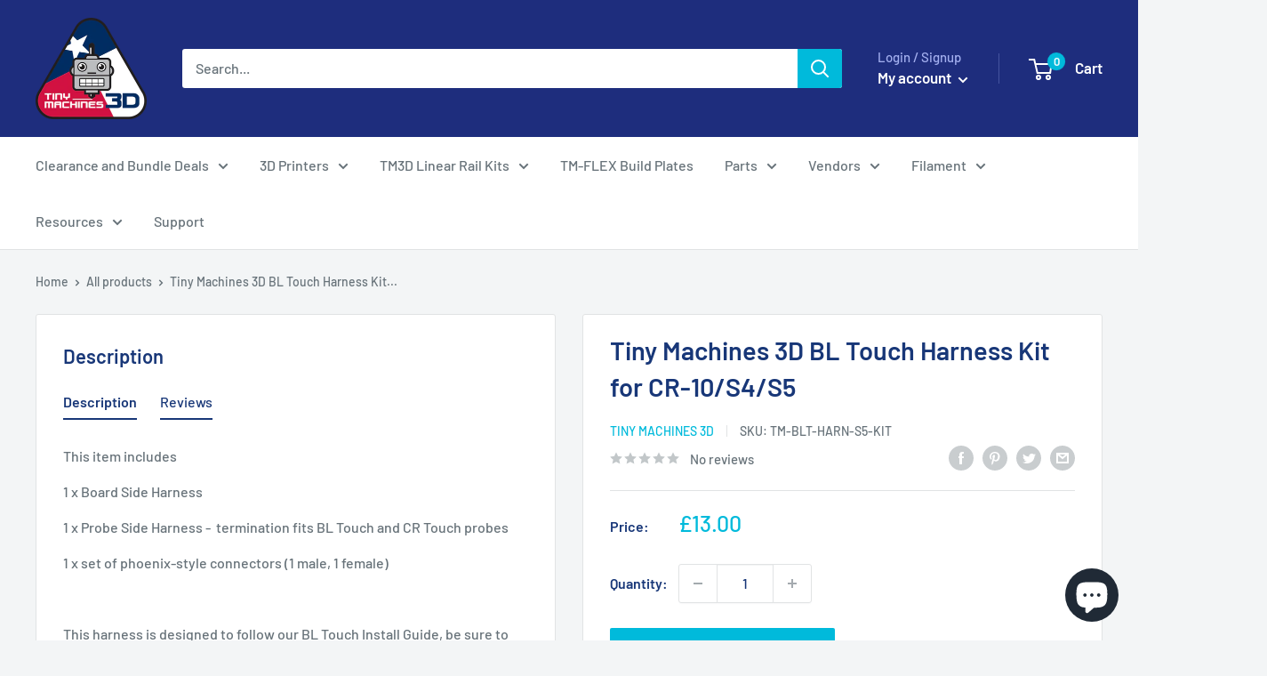

--- FILE ---
content_type: text/css
request_url: https://www.tinymachines3d.com/cdn/shop/t/46/assets/bold.css?v=91623014498543280111661545306
body_size: -566
content:
.boldtest {
  display: block;
}

.bold_option.bold_option_checkboxmulti input[type="checkbox"] {
  -moz-appearance: checkbox;
  width: 14px;
  height: 14px;
}
.bold_option.bold_option_checkbox input[type="checkbox"] {
  -moz-appearance: checkbox;
  height: 14px;
  width: 14px;
}

--- FILE ---
content_type: text/javascript
request_url: https://www.tinymachines3d.com/cdn/shop/t/46/assets/custom.js?v=102476495355921946141650915437
body_size: -814
content:
//# sourceMappingURL=/cdn/shop/t/46/assets/custom.js.map?v=102476495355921946141650915437
